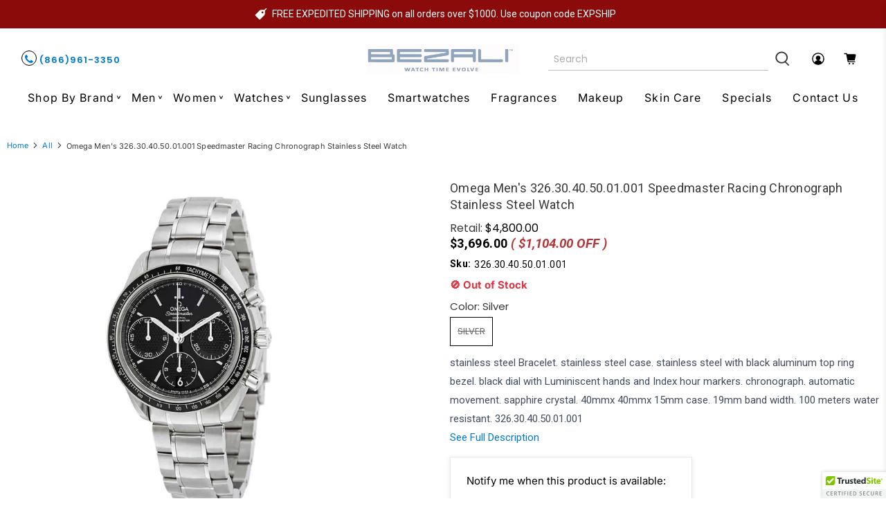

--- FILE ---
content_type: text/javascript
request_url: https://www.bezali.com/cdn/shop/t/36/assets/boost-pfs-instant-search.js?v=42481671285838369191767563665
body_size: -348
content:
var boostPFSInstantSearchConfig={search:{}};(function(){BoostPFS.inject(this),SearchInput.prototype.customizeInstantSearch=function(){var suggestionElement=this.$uiMenuElement,searchElement=this.$element,searchBoxId=this.id};var bindEventsMobile=InstantSearchMobile.prototype.bindEvents;InstantSearchMobile.prototype.bindEvents=function(){bindEventsMobile.call(this);var self=this,searchButtonMobile=".site-nav--mobile .search-button, .js-search-destop",searchInputMobile='.search-input-group input[type="search"], .wg-search-form .search-input',searchCloseButtonMobile=".drawer__close > button, .drawer_back a";jQ(searchButtonMobile).off("click").click(function(e){e.preventDefault(),jQ(searchInputMobile).focus(),self.openSuggestionMobile(),jQ(searchCloseButtonMobile).trigger("click")})};var bindEvents=InstantSearchStyle3.prototype.bindEvents;InstantSearchStyle3.prototype.bindEvents=function(){bindEvents.call(this);var self=this,searchButtonDesktop=".site-header__links .search-button",searchInputDesktop="#SearchContainer #search-input",searchCloseButtonDesktop=".drawer__close > button";jQ(searchButtonDesktop).off("click").click(function(e){e.preventDefault(),jQ(searchInputDesktop).focus(),self.openSuggestionStyle3(),jQ(searchCloseButtonDesktop).trigger("click")})},jQ(".site-header__links .search-button").on("click",function(){setTimeout(function(){boostPFS.initSearchBox(),Utils.isCollectionPage()&&jQ(".search-input-group > .boost-pfs-search-box").val("")},500)})})();
//# sourceMappingURL=/cdn/shop/t/36/assets/boost-pfs-instant-search.js.map?v=42481671285838369191767563665


--- FILE ---
content_type: text/javascript; charset=utf-8
request_url: https://www.bezali.com/products/omega-mens-326-30-40-50-01-001-speedmaster-racing-chronograph-stainless-steel-watch.js
body_size: 1436
content:
{"id":4870643187790,"title":"Omega Men's 326.30.40.50.01.001 Speedmaster Racing Chronograph Stainless Steel Watch","handle":"omega-mens-326-30-40-50-01-001-speedmaster-racing-chronograph-stainless-steel-watch","description":"stainless steel Bracelet. stainless steel  case. stainless steel with black aluminum top ring bezel. black dial with Luminiscent hands and Index hour markers. chronograph. automatic movement. sapphire crystal. 40mmx 40mmx 15mm case. 19mm band width. 100 meters water resistant. 326.30.40.50.01.001\u003cdiv class=\"one-half-column-left\"\u003e\n\u003cp\u003e\u003c\/p\u003e\n\u003ctable style=\"width: 100%;\"\u003e\u003ctbody\u003e\n\u003ctr\u003e\n\u003ctd style=\"width: 25%;\"\u003e\u003cb\u003eBrand\u003c\/b\u003e\u003c\/td\u003e\n\u003ctd style=\"width: 25%;\"\u003eOmega\u003c\/td\u003e\n\u003c\/tr\u003e\n\u003ctr\u003e\n\u003ctd style=\"width: 25%;\"\u003e\u003cb\u003eGender\u003c\/b\u003e\u003c\/td\u003e\n\u003ctd style=\"width: 25%;\"\u003eMale\u003c\/td\u003e\n\u003c\/tr\u003e\n\u003ctr\u003e\n\u003ctd style=\"width: 25%;\"\u003e\u003cb\u003eModel\u003c\/b\u003e\u003c\/td\u003e\n\u003ctd style=\"width: 25%;\"\u003e326.30.40.50.01.001\u003c\/td\u003e\n\u003c\/tr\u003e\n\u003ctr\u003e\n\u003ctd style=\"width: 25%;\"\u003e\u003cb\u003eSeries\u003c\/b\u003e\u003c\/td\u003e\n\u003ctd style=\"width: 25%;\"\u003eSpeedmaster Racing\u003c\/td\u003e\n\u003c\/tr\u003e\n\u003ctr\u003e\n\u003ctd style=\"width: 25%;\"\u003e\u003cb\u003eMovement\u003c\/b\u003e\u003c\/td\u003e\n\u003ctd style=\"width: 25%;\"\u003eAutomatic\u003c\/td\u003e\n\u003c\/tr\u003e\n\u003ctr\u003e\n\u003ctd style=\"width: 25%;\"\u003e\u003cb\u003eWater Resistant\u003c\/b\u003e\u003c\/td\u003e\n\u003ctd style=\"width: 25%;\"\u003e100 Meters\u003c\/td\u003e\n\u003c\/tr\u003e\n\u003ctr\u003e\n\u003ctd style=\"width: 25%;\"\u003e\u003cb\u003eSpeacial Features\u003c\/b\u003e\u003c\/td\u003e\n\u003ctd style=\"width: 25%;\"\u003eChronograph\u003c\/td\u003e\n\u003c\/tr\u003e\n\u003ctr\u003e\n\u003ctd style=\"width: 25%;\"\u003e\u003cb\u003eBand Material\u003c\/b\u003e\u003c\/td\u003e\n\u003ctd style=\"width: 25%;\"\u003eBracelet\u003c\/td\u003e\n\u003c\/tr\u003e\n\u003ctr\u003e\n\u003ctd style=\"width: 25%;\"\u003e\u003cb\u003eBand Color\u003c\/b\u003e\u003c\/td\u003e\n\u003ctd style=\"width: 25%;\"\u003eSilver\u003c\/td\u003e\n\u003c\/tr\u003e\n\u003ctr\u003e\n\u003ctd style=\"width: 25%;\"\u003e\u003cb\u003eBand Width\u003c\/b\u003e\u003c\/td\u003e\n\u003ctd style=\"width: 25%;\"\u003e19 mm\u003c\/td\u003e\n\u003c\/tr\u003e\n\u003ctr\u003e\n\u003ctd style=\"width: 25%;\"\u003e\u003cb\u003eBand Length\u003c\/b\u003e\u003c\/td\u003e\n\u003ctd style=\"width: 25%;\"\u003eMen's Standard\u003c\/td\u003e\n\u003c\/tr\u003e\n\u003ctr\u003e\n\u003ctd style=\"width: 25%;\"\u003e\u003cb\u003eBand Type\u003c\/b\u003e\u003c\/td\u003e\n\u003ctd style=\"width: 25%;\"\u003eBracelet\u003c\/td\u003e\n\u003c\/tr\u003e\n\u003ctr\u003e\n\u003ctd style=\"width: 25%;\"\u003e\u003cb\u003eClasp\u003c\/b\u003e\u003c\/td\u003e\n\u003ctd style=\"width: 25%;\"\u003eFold Over\u003c\/td\u003e\n\u003c\/tr\u003e\n\u003ctr\u003e\n\u003ctd style=\"width: 25%;\"\u003e\u003cb\u003eCase Material\u003c\/b\u003e\u003c\/td\u003e\n\u003ctd style=\"width: 25%;\"\u003eStainless Steel \u003c\/td\u003e\n\u003c\/tr\u003e\n\u003ctr\u003e\n\u003ctd style=\"width: 25%;\"\u003e\u003cb\u003eCase Size\u003c\/b\u003e\u003c\/td\u003e\n\u003ctd style=\"width: 25%;\"\u003e40 mm x 40mm\u003c\/td\u003e\n\u003c\/tr\u003e\n\u003ctr\u003e\n\u003ctd style=\"width: 25%;\"\u003e\u003cb\u003eCase Thickness\u003c\/b\u003e\u003c\/td\u003e\n\u003ctd style=\"width: 25%;\"\u003e15  mm\u003c\/td\u003e\n\u003c\/tr\u003e\n\u003ctr\u003e\n\u003ctd style=\"width: 25%;\"\u003e\u003cb\u003eCase Shape\u003c\/b\u003e\u003c\/td\u003e\n\u003ctd style=\"width: 25%;\"\u003eRound\u003c\/td\u003e\n\u003c\/tr\u003e\n\u003ctr\u003e\n\u003ctd style=\"width: 25%;\"\u003e\u003cb\u003eCase Back Type\u003c\/b\u003e\u003c\/td\u003e\n\u003ctd style=\"width: 25%;\"\u003eScrewed in\u003c\/td\u003e\n\u003c\/tr\u003e\n\u003ctr\u003e\n\u003ctd style=\"width: 25%;\"\u003e\u003cb\u003eDisplay Type\u003c\/b\u003e\u003c\/td\u003e\n\u003ctd style=\"width: 25%;\"\u003eAnalog\u003c\/td\u003e\n\u003c\/tr\u003e\n\u003ctr\u003e\n\u003ctd style=\"width: 25%;\"\u003e\u003cb\u003eDial Color\u003c\/b\u003e\u003c\/td\u003e\n\u003ctd style=\"width: 25%;\"\u003eBlack\u003c\/td\u003e\n\u003c\/tr\u003e\n\u003ctr\u003e\n\u003ctd style=\"width: 25%;\"\u003e\u003cb\u003eCrystal\u003c\/b\u003e\u003c\/td\u003e\n\u003ctd style=\"width: 25%;\"\u003eSapphire\u003c\/td\u003e\n\u003c\/tr\u003e\n\u003ctr\u003e\n\u003ctd style=\"width: 25%;\"\u003e\u003cb\u003eCrown\u003c\/b\u003e\u003c\/td\u003e\n\u003ctd style=\"width: 25%;\"\u003eScrew-down\u003c\/td\u003e\n\u003c\/tr\u003e\n\u003ctr\u003e\n\u003ctd style=\"width: 25%;\"\u003e\u003cb\u003eBezel\u003c\/b\u003e\u003c\/td\u003e\n\u003ctd style=\"width: 25%;\"\u003eStainless Steel with Black Aluminum Top Ring\u003c\/td\u003e\n\u003c\/tr\u003e\n\u003ctr\u003e\n\u003ctd style=\"width: 25%;\"\u003e\u003cb\u003eDial Hands\u003c\/b\u003e\u003c\/td\u003e\n\u003ctd style=\"width: 25%;\"\u003eLuminiscent\u003c\/td\u003e\n\u003c\/tr\u003e\n\u003ctr\u003e\n\u003ctd style=\"width: 25%;\"\u003e\u003cb\u003eDial Markers\u003c\/b\u003e\u003c\/td\u003e\n\u003ctd style=\"width: 25%;\"\u003eIndex\u003c\/td\u003e\n\u003c\/tr\u003e\n\u003ctr\u003e\n\u003ctd style=\"width: 25%;\"\u003e\u003cb\u003eCalendar\u003c\/b\u003e\u003c\/td\u003e\n\u003ctd style=\"width: 25%;\"\u003eDate Display at 6 o'clock position\u003c\/td\u003e\n\u003c\/tr\u003e\n\u003ctr\u003e\n\u003ctd style=\"width: 25%;\"\u003e\u003cb\u003eSubdials\u003c\/b\u003e\u003c\/td\u003e\n\u003ctd style=\"width: 25%;\"\u003eThree - 12 Hours,30 Minutes and 60 Seconds\u003c\/td\u003e\n\u003c\/tr\u003e\n\u003c\/tbody\u003e\u003c\/table\u003e\n\u003c\/div\u003e\u003cbr style=\"clear:both;\"\u003e","published_at":"2020-11-09T18:17:38-05:00","created_at":"2020-11-09T18:17:38-05:00","vendor":"Omega","type":"Wristwatches","tags":["Band Color_Silver","Band Material_Stainless steel","Brand_Omega","Gender_Mens","Movement_Automatic","Series_Speedmaster Racing"],"price":369600,"price_min":369600,"price_max":369600,"available":false,"price_varies":false,"compare_at_price":480000,"compare_at_price_min":480000,"compare_at_price_max":480000,"compare_at_price_varies":false,"variants":[{"id":32720813195342,"title":"Silver","option1":"Silver","option2":null,"option3":null,"sku":"326.30.40.50.01.001","requires_shipping":true,"taxable":false,"featured_image":{"id":16056533385294,"product_id":4870643187790,"position":1,"created_at":"2020-11-09T18:17:38-05:00","updated_at":"2020-11-09T18:17:38-05:00","alt":"Omega Men's 326.30.40.50.01.001 Speedmaster Racing Chronograph Stainless Steel Watch","width":900,"height":900,"src":"https:\/\/cdn.shopify.com\/s\/files\/1\/2500\/4946\/products\/326.30.40.50.01.001.jpg?v=1604963858","variant_ids":[32720813195342]},"available":false,"name":"Omega Men's 326.30.40.50.01.001 Speedmaster Racing Chronograph Stainless Steel Watch - Silver","public_title":"Silver","options":["Silver"],"price":369600,"weight":204,"compare_at_price":480000,"inventory_management":"shopify","barcode":"'07612586233043","featured_media":{"alt":"Omega Men's 326.30.40.50.01.001 Speedmaster Racing Chronograph Stainless Steel Watch","id":8228745281614,"position":1,"preview_image":{"aspect_ratio":1.0,"height":900,"width":900,"src":"https:\/\/cdn.shopify.com\/s\/files\/1\/2500\/4946\/products\/326.30.40.50.01.001.jpg?v=1604963858"}},"requires_selling_plan":false,"selling_plan_allocations":[]}],"images":["\/\/cdn.shopify.com\/s\/files\/1\/2500\/4946\/products\/326.30.40.50.01.001.jpg?v=1604963858"],"featured_image":"\/\/cdn.shopify.com\/s\/files\/1\/2500\/4946\/products\/326.30.40.50.01.001.jpg?v=1604963858","options":[{"name":"Color","position":1,"values":["Silver"]}],"url":"\/products\/omega-mens-326-30-40-50-01-001-speedmaster-racing-chronograph-stainless-steel-watch","media":[{"alt":"Omega Men's 326.30.40.50.01.001 Speedmaster Racing Chronograph Stainless Steel Watch","id":8228745281614,"position":1,"preview_image":{"aspect_ratio":1.0,"height":900,"width":900,"src":"https:\/\/cdn.shopify.com\/s\/files\/1\/2500\/4946\/products\/326.30.40.50.01.001.jpg?v=1604963858"},"aspect_ratio":1.0,"height":900,"media_type":"image","src":"https:\/\/cdn.shopify.com\/s\/files\/1\/2500\/4946\/products\/326.30.40.50.01.001.jpg?v=1604963858","width":900}],"requires_selling_plan":false,"selling_plan_groups":[]}